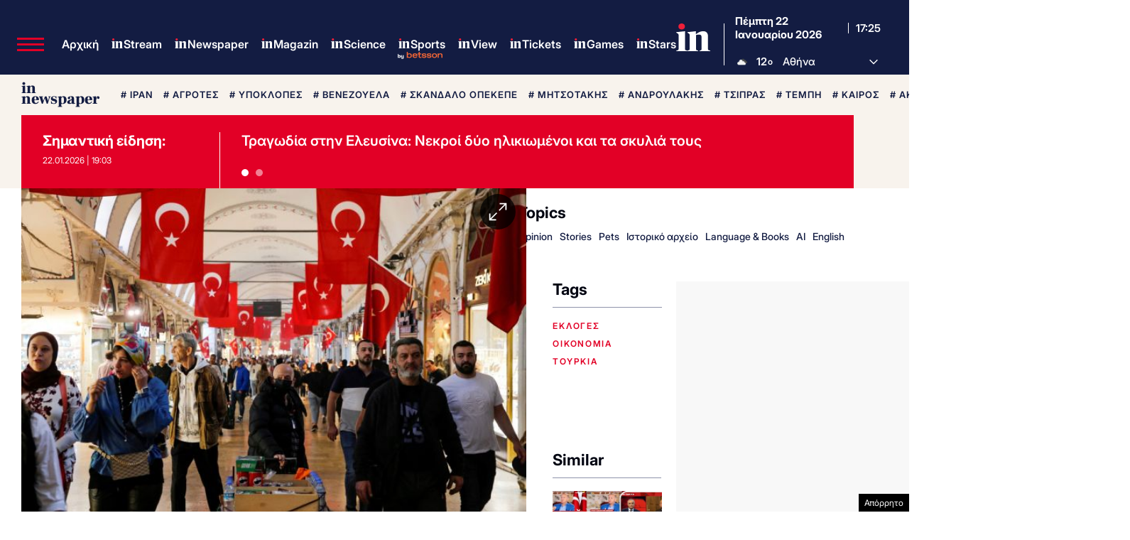

--- FILE ---
content_type: text/html; charset=utf-8
request_url: https://www.google.com/recaptcha/api2/aframe
body_size: 183
content:
<!DOCTYPE HTML><html><head><meta http-equiv="content-type" content="text/html; charset=UTF-8"></head><body><script nonce="F5PmFI__9rX_joCdRbbEVg">/** Anti-fraud and anti-abuse applications only. See google.com/recaptcha */ try{var clients={'sodar':'https://pagead2.googlesyndication.com/pagead/sodar?'};window.addEventListener("message",function(a){try{if(a.source===window.parent){var b=JSON.parse(a.data);var c=clients[b['id']];if(c){var d=document.createElement('img');d.src=c+b['params']+'&rc='+(localStorage.getItem("rc::a")?sessionStorage.getItem("rc::b"):"");window.document.body.appendChild(d);sessionStorage.setItem("rc::e",parseInt(sessionStorage.getItem("rc::e")||0)+1);localStorage.setItem("rc::h",'1769102758203');}}}catch(b){}});window.parent.postMessage("_grecaptcha_ready", "*");}catch(b){}</script></body></html>

--- FILE ---
content_type: application/javascript; charset=utf-8
request_url: https://fundingchoicesmessages.google.com/f/AGSKWxXWTVS9_ZSHW4wDonBN1E5IIrE8JGS28iNMlxA4FBXzbgyeYFX_bZt0flAL-S0Dsh3ARJkaATksD1ZMBlv7kNV39tHoHI9itcO2U6w4RAhP3lFRqTsAvs-r_LJm89bE3DCuoLZmvFIzHZ3QKwSSWHzhjTUQHDiUUi7ddrns8XHrBXwkGKAqdcfLIfrD/_/adreload?/app.ads./am/ads./ad/login-/affiliate_show_banner.
body_size: -1289
content:
window['dddb9b33-fc3c-4ee6-8563-fe0430ea7766'] = true;